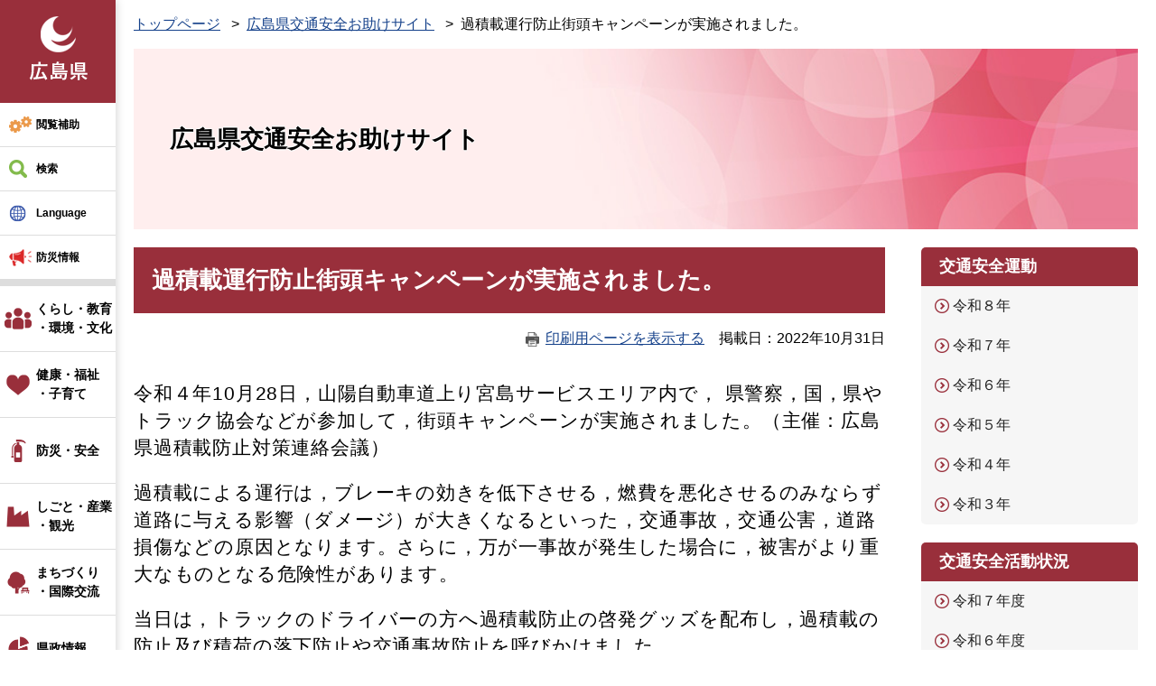

--- FILE ---
content_type: text/html
request_url: https://www.pref.hiroshima.lg.jp/site/kotsu/koutuuanzen041028.html
body_size: 7855
content:
<!DOCTYPE html>
<html lang="ja">
<head>
	<meta http-equiv="X-UA-Compatible" content="IE=edge">
<!-- Google Tag Manager -->
<script>(function(w,d,s,l,i){w[l]=w[l]||[];w[l].push({'gtm.start':
new Date().getTime(),event:'gtm.js'});var f=d.getElementsByTagName(s)[0],
j=d.createElement(s),dl=l!='dataLayer'?'&l='+l:'';j.async=true;j.src=
'https://www.googletagmanager.com/gtm.js?id='+i+dl;f.parentNode.insertBefore(j,f);
})(window,document,'script','dataLayer','GTM-THP29RB');</script>
<!-- End Google Tag Manager -->
	 
	<meta charset="utf-8">
				<meta name="keywords" content="交通安全,過積載,トラック協会">
	<meta name="description" property="og:description" content="">
	<meta property="og:locale" content="ja_JP">
	<meta property="og:site_name" content="広島県公式ホームページ">
	<meta property="og:type" content="website">
	<meta property="og:image" content="https://www.pref.hiroshima.lg.jp/img/hiroshima-pref.png">
	<meta name="twitter:card" content="summary_large_image">
	<meta property="og:title" content="過積載運行防止街頭キャンペーンが実施されました。 - 広島県">
	<meta name="viewport" content="width=device-width, initial-scale=1.0">
	<title>過積載運行防止街頭キャンペーンが実施されました。 - 広島県交通安全お助けサイト | 広島県</title>
	<style  media="all">
		@import url("/ssi/css/nw-page-site.css");
		@import url("/ssi/css/general-common.css");
	</style>
	<!--[if lte IE 11]>
<link rel="stylesheet" href="/ssi/css/grayscaleview.css">
<![endif]-->
<link rel="shortcut icon" href="/favicon.ico" type="image/vnd.microsoft.icon">
<link rel="icon" href="/favicon.ico" type="image/vnd.microsoft.icon">
<link rel="apple-touch-icon" href="/img/apple-touch-icon.png">
<link rel="stylesheet" media="print" href="/ssi/css/print.css">
<script src="/ssi/js/escapeurl.js"></script>
<script src="/ssi/js/jquery.js"></script>
<script src="/ssi/js/jquery-migrate.js"></script>
<script src="/ssi/js/match-height.js"></script>
<script src="/ssi/js/common.js"></script>
<script src="/ssi/js/s-google.js"></script>
<script src="/ssi/js/last-page-parts-load-1.js"></script>
<script src="//f1-as.readspeaker.com/script/9811/webReader/webReader.js?pids=wr&amp;forceAdapter=ioshtml5&amp;disable=translation,lookup"></script>
	
	
</head>
<body class="subsite subsite_type_a detail subsite-detail ">
<div id="fb-root"></div>
<script>(function(d, s, id) {
  var js, fjs = d.getElementsByTagName(s)[0];
  if (d.getElementById(id)) return;
  js = d.createElement(s); js.id = id;
  js.src = 'https://connect.facebook.net/ja_JP/sdk.js#xfbml=1&version=v2.0';
  fjs.parentNode.insertBefore(js, fjs);
}(document, 'script', 'facebook-jssdk'));</script>
<!-- Google Tag Manager (noscript) -->
<noscript><iframe src="https://www.googletagmanager.com/ns.html?id=GTM-THP29RB" title="Google Tag Manager" height="0" width="0" style="display:none;visibility:hidden"></iframe></noscript>
<!-- End Google Tag Manager (noscript) -->
<div id="xp1" class="rs_preserve rs_skip rs_splitbutton rs_addtools rs_href rs_exp"></div>
<a class="skiplinktohonbun" href="#skip"><span>このページの本文へ</span></a>
<!-- コンテナここから -->
<div id="container">
	<!-- レコメンドここから -->
	<script src="/ssi/js/recommend.js"></script>
<iframe style="display:none;" id="oProxy" src="https://wwwa.netcrew-analysis.jp/recommend/proxy.html" title="レコメンド情報"></iframe>
	<!-- レコメンドここまで -->
	<span class="hide"><a id="pagetop">ページの先頭です。</a></span>
	<!-- ヘッダー全体ここから -->
	<div id="header">
		<div id="header_wrap">
			<!-- header1ここから -->
			<a class="skiplinktohonbun" href="#skip"><span>このページの本文へ</span></a>
<div id="header2">
		<!-- ヘッダーここから -->
		<div id="he_left">
			<p id="header_logo"><a href="/"><img src="/img/new/header/logo.png" width="71" height="77" alt="広島県"></a></p>
			<ul id="spmenu">
				<li><button id="spm_bousai"><span>防災</span></button></li>
				<li><a id="spm_important" href="#important_noticest_area"><span>重要</span></a></li>
				<li><button id="spm_search"><span>検索</span></button></li>
				<li><button id="spm_menu"><span>メニュー</span></button></li>
				<li><button class="spm_close"><span>閉じる</span></button></li>
			</ul>
		</div>
		<div id="he_right">
			<ul id="header_menu">
				<li id="hm_hojyo" class="header_menu_wrap">
					<a class="hm_opensw" href="javascript:void(0);">閲覧補助</a>
					<div class="header_menu_box">
						<dl id="hm_acc_onsei">
							<dt>音声読み上げ</dt>
							<dd>
								<div id="readspeaker_button1" class="rs_skip">
								<a rel="nofollow" accesskey="L" href="//app-as.readspeaker.com/cgi-bin/rsent?customerid=9811&amp;lang=ja_jp&amp;readid=container&amp;url=" target="_blank" onclick="readpage(this.href, 'xp1'); return false;">
								読み上げ開始</a>
								</div>
							</dd>
						</dl>
						<dl id="hm_acc_fontsize">
							<dt>文字の大きさ</dt>
							<dd><a href="javascript:fontSizeChange('default');">標準</a></dd>
							<dd><a href="javascript:fontSizeChange('large');">拡大</a></dd>
						</dl>
						<dl id="hm_acc_color">
							<dt>色合い変更</dt>
							<dd><a href="javascript:colorChange('white');">標準</a></dd>
							<dd><a href="javascript:colorChange('blue');">青</a></dd>
							<dd><a href="javascript:colorChange('yellow');">黃</a></dd>
							<dd><a href="javascript:colorChange('black');">黒</a></dd>
						</dl>
					</div>
				</li>
				<li id="hm_kensaku" class="header_menu_wrap">
					<a class="hm_opensw" href="javascript:void(0);">検索</a>
					<div class="header_menu_box">
						<div id="top_search_keyword">
							<!-- Googleカスタム検索ここから -->
							<form action="/search.html" method="get" id="cse-search-box" name="cse-search-box">
								<input type="hidden" name="cx" value="000220222470886435423:llk0ukbwa4y"><!--
								--><input type="hidden" name="cof" value="FORID:11"><!--
								--><input type="hidden" name="ie" value="UTF-8"><!--
								--><label for="tmp_query"><span>サイト内検索</span></label><!--
								--><input type="text" name="q" value="" id="tmp_query"><!--
								--><input type="submit" value="検索" id="submit" name="sa">
								<div id="cse_filetype">
									<fieldset>
										<legend><span class="hide">検索対象</span></legend>
										<span class="cse_filetypeselect"><input type="radio" name="google_filetype" id="filetype_all" checked="checked"><label for="filetype_all">すべて</label></span>
										<span class="cse_filetypeselect"><input type="radio" name="google_filetype" id="filetype_html"><label for="filetype_html">PDFを除く</label></span>
										<span class="cse_filetypeselect"><input type="radio" name="google_filetype" id="filetype_pdf"><label for="filetype_pdf">PDFのみ</label></span>
									</fieldset>
								</div>
							</form>
							<script src="https://www.google.com/coop/cse/brand?form=cse-search-box"></script>
							<ul class="list_icon1">
								<li><a href="/site/userguide/keyword.html">検索の仕方</a></li>
								<li><a href="/soshiki/">組織で探す</a></li>
								<li><a href="/sitemap.html">サイトマップで探す</a></li>
							</ul>
							<!-- Googleカスタム検索ここまで -->
						</div>
					</div>
				</li>
				<li id="hm_foreign" class="header_menu_wrap">
					<a class="hm_opensw" href="javascript:void(0);" lang="en">Language</a>
					<div class="header_menu_box">
						<dl id="hm_lang" class="cl-norewrite">
							<dt>Language</dt>
							<dd><a href="/site/english/" lang="en">English</a></dd>
							<dd><a href="/site/spanish/" lang="es">Español</a></dd>
							<dd><a href="/site/korean/" lang="kr">한국어</a></dd>
							<dd><a href="/site/chinese-k/" lang="zh-Hans">中文简体</a></dd>
							<dd><a href="/site/chinese-h/" lang="zh-Hant">中文繁體</a></dd>
							<dd><a class="cl-norewrite" href="/" lang="ja">日本語</a></dd>
						</dl>
					</div>
				</li>
				<li id="hm_emergency" class="header_menu_wrap">
					<a class="hm_opensw" href="javascript:void(0);">防災情報</a>
					<div class="header_menu_box">

						<h2>防災緊急情報</h2>
						<div id="kinkyu_notices_area"></div>
						<div class="bousai_link bosai_link">
							<a class="cl-norewrite" href="https://www.bousai.pref.hiroshima.lg.jp/?l=105-0" target="_blank">広島県防災Web</a>
						</div>
					</div>
				</li>
				<li id="hm_important">
					<a class="hm_opensw" href="#important_noticest_area"><span>重要なお知らせ</span></a>
				</li>
			</ul>
		</div>

		<!-- グローバルここから -->
		<div id="top_search">
			<!-- グローバルタブここから -->
			<div id="top_search_a">
				<ul>
					<li id="nav_life_1" class="header_menu_wrap">
						<a class="hm_opensw text_line2" href="/life/1/">くらし・教育<br>・環境・文化</a>
						<div class="header_menu_box">
							<a href="/life/1/">くらし・教育・環境・文化</a>
							<ul class="list_icon1">
								<li><a href="/life/1/#cat_1">税</a></li>
								<li><a href="/life/1/#cat_2">パスポート</a></li>
								<li><a href="/life/1/#cat_3">くらし・衛生・消費生活</a></li>
								<li><a href="/life/1/#cat_4">人権・男女共同参画・青少年</a></li>
								<li><a href="/life/1/#cat_5">動物</a></li>
								<li><a href="/life/1/#cat_6">教育</a></li>
								<li><a href="/life/1/#cat_7">環境</a></li>
								<li><a href="/life/1/#cat_8">歴史・文化・芸術・スポーツ</a></li>
							</ul>
						</div>
					</li><!-- 
					 --><li id="nav_life_2" class="header_menu_wrap">
						<a class="hm_opensw text_line2" href="/life/2/">健康・福祉<br>・子育て</a>
						<div class="header_menu_box">
							<a href="/life/2/">健康・福祉・子育て</a>
							<ul class="list_icon1">
								<li><a href="/life/2/#cat_1">健康・医療</a></li>
								<li><a href="/life/2/#cat_2">高齢者・障害者等福祉</a></li>
								<li><a href="/life/2/#cat_3">こども・家庭</a></li>
							</ul>
						</div>
					</li><!-- 
					 --><li id="nav_life_3" class="header_menu_wrap">
						<a class="hm_opensw text_line1" href="/life/3/">防災・安全</a>
						<div class="header_menu_box">
							<a href="/life/3/">防災・安全</a>
							<ul class="list_icon1">
								<li><a href="/life/3/#cat_1">防災・安全</a></li>
							</ul>
						</div>
					</li><!-- 
					 --><li id="nav_life_4" class="header_menu_wrap">
						<a class="hm_opensw text_line2" href="/life/4/">しごと・産業<br>・観光</a>
						<div class="header_menu_box">
							<a href="/life/4/">しごと・産業・観光</a>
							<ul class="list_icon1">
								<li><a href="/life/4/#cat_1">雇用・労働</a></li>
								<li><a href="/life/4/#cat_2">商工業・経営支援</a></li>
								<li><a href="/life/4/#cat_3">企業立地・国際ビジネス</a></li>
								<li><a href="/life/4/#cat_4">研究開発・産業支援</a></li>
								<li><a href="/life/4/#cat_5">農林水産業</a></li>
								<li><a href="/life/4/#cat_6">土木・建築関係</a></li>
								<li><a href="/life/4/#cat_7">入札・契約</a></li>
								<li><a href="/life/4/#cat_8">観光・ひろしまブランド</a></li>
							</ul>
						</div>
					</li><!-- 
					 --><li id="nav_life_5" class="header_menu_wrap">
						<a class="hm_opensw text_line2" href="/life/5/">まちづくり<br>・国際交流</a>
						<div class="header_menu_box">
							<a href="/life/5/">まちづくり・国際交流</a>
							<ul class="list_icon1">
								<li><a href="/life/5/#cat_1">都市政策</a></li>
								<li><a href="/life/5/#cat_2">公益法人・ＮＰＯ・団体</a></li>
								<li><a href="/life/5/#cat_3">地域振興</a></li>
								<li><a href="/life/5/#cat_4">道路・河川・砂防</a></li>
								<li><a href="/life/5/#cat_5">空港・港湾</a></li>
								<li><a href="/life/5/#cat_6">住宅・建築・土地</a></li>
								<li><a href="/life/5/#cat_7">国際交流・平和貢献</a></li>
							</ul>
						</div>
					</li><!-- 
					 --><li id="nav_life_6" class="header_menu_wrap">
						<a class="hm_opensw text_line1" href="/life/6/">県政情報</a>
						<div class="header_menu_box">
							<a href="/life/6/">県政情報</a>
							<ul class="list_icon1">
								<li><a href="/life/6/#cat_1">県政運営・財政</a></li>
								<li><a href="/life/6/#cat_2">統計情報</a></li>
								<li><a href="/life/6/#cat_3">分権改革・国への提案活動</a></li>
								<li><a href="/life/6/#cat_4">知事・副知事</a></li>
								<li><a href="/life/6/#cat_5">情報公開</a></li>
								<li><a href="/life/6/#cat_6">広報・広聴</a></li>
								<li><a href="/life/6/#cat_7">職員採用・育成</a></li>
								<li><a href="/life/6/#cat_8">議会・委員会・県外機関</a></li>
							</ul>
						</div>
					</li>
				</ul>
			</div>
			<!-- グローバルタブここまで -->
		</div>
		<!-- グローバルここまで -->

	</div>
			<!-- header1ここまで -->
			<!-- header2ここから -->
			<!-- -->
			<!-- header2ここまで -->
		</div>
	</div>
	<!-- ヘッダー全体ここまで -->
	<div id="mymainback">
		<div id="pankuzu_wrap">
			<div id="pankuzu_sesaku_wrap">
				<!---->
				<div id="pankuzu_sesaku_box">
					
					<!---->
					
				</div>
			</div>

			<!-- ぱんくずナビここから -->
			<div id="pankuzu_normal">
				<!-- [[pankuzu_start]] -->
				<ul class="pankuzu">
					<li><a href="/">トップページ</a></li>
					<li><a href="/site/kotsu/">広島県交通安全お助けサイト</a></li>
					<li><span>過積載運行防止街頭キャンペーンが実施されました。</span></li>
				</ul>
				<!-- [[pankuzu_end]] -->
			</div>
			<!-- ぱんくずナビここまで -->
		</div>

		<!-- サイト専用ヘッダーここから -->
		<div id="meinimg">
	<div id="meinimg_a">
		<div id="mainimg_img" style="background-image:url(/img/new/common/spacer.gif);">
			<div id="site_name">
				<a href="/site/kotsu/"><span>広島県交通安全お助けサイト</span></a>
			</div>
		</div>
	</div>
</div>
		<!-- サイト専用ヘッダーここまで -->

		<!-- メインここから -->
		<div id="main">
			<div id="main_a">
				<p class="hide"><a id="skip">本文</a></p>
				<div id="main_header"><h1>過積載運行防止街頭キャンペーンが実施されました。</h1></div>
				<!-- main_bodyここから -->
				<div id="content_header"><a id="print_mode_link" href="javascript:print_mode();">印刷用ページを表示する</a><span id="article_update"><span>掲載日</span><span>2022年10月31日</span></span></div>

				<div id="main_body">

					
					<div class="detail_free" ><p><span style="font-size:130%">令和４年10月28日，山陽自動車道上り宮島サービスエリア内で，&nbsp;県警察，国，県やトラック協会などが参加して，街頭キャンペーンが実施されました。（主催：広島県過積載防止対策連絡会議） </span></p>

<p><span style="font-size:130%">過積載による運行は，ブレーキの効きを低下させる，燃費を悪化させるのみならず道路に与える影響（ダメージ）が大きくなるといった，交通事故，交通公害，道路損傷などの原因となります。さらに，万が一事故が発生した場合に，被害がより重大なものとなる危険性があります。</span></p>

<p><span style="font-size:130%">当日は，トラックのドライバーの方へ過積載防止の啓発グッズを配布し，過積載の防止及び積荷の落下防止や交通事故防止を呼びかけました。</span></p>

<p><img alt="過積載運行防止キャンペーンイラスト" src="/uploaded/image/347780.jpg" style="height:280px; width:200px"></p>

<h2><span style="font-size:100%">街頭キャンペーンの模様</span></h2>

<p><img alt="街頭キャンペーン画像１" src="/uploaded/image/419239.JPG" style="height:225px; width:300px"></p>

<p><img alt="街頭キャンペーン画像２" src="/uploaded/image/419240.JPG" style="height:225px; width:300px"></p>

<p><img alt="街頭キャンペーン画像３" src="/uploaded/image/419241.JPG" style="height:225px; width:300px"></p>

<p><img alt="街頭キャンペーン画像４" src="/uploaded/image/419242.JPG" style="height:225px; width:300px"></p>

<p>&nbsp;</p>

<p>&nbsp;</p>

<p>&nbsp;</p>

<p>&nbsp;</p>

<p>&nbsp;</p>

<p>&nbsp;</p>
</div>


					
					

					<!-- site専用フッターここから -->
					
					<!-- site専用フッターここまで -->

					<!-- [[add-template-pdf]] -->
					<!-- [[add-template-windowsmediaplayer]] -->
					<!-- section_footerここから -->
					<div id="section_footer">
	<h2>このページに関するお問い合わせ先</h2>
	<p id="section_footer_info">
		<span class="sec_ft_name"><a href="/soshiki/43/">県民活動課</a></span><br>
		<span class="sec_ft_zip">〒730-8511</span>
		<span class="sec_ft_addr">広島市中区基町10番52号</span><br>
		<span class="sec_ft_grp">交通安全グループ</span><br>
		<span class="sec_ft_tel">電話：082-513-2723</span>
		<span class="sec_ft_fax">Fax：082-227-2549</span>
		<span class="sec_ft_mail"><a href="https://www.pref.hiroshima.lg.jp/form/detail.php?sec_sec1=44&amp;inq=05&lif_id=858238">お問い合わせフォームはこちらから</a></span>
	</p>
</div>
					<!-- section_footerここまで -->

					<!-- おすすめコンテンツここから -->
					<div id="main_osusume_contents">
						<h2>おすすめコンテンツ</h2>
						<input type="hidden" id="osusume_ctg_id" value="0"> 
						<div id="osusume_contents_area"></div>
					</div>
					<!-- おすすめコンテンツここまで -->

					<div id="hyouka_area_box">
	<div class="system_box">
		<div class="system_box_waku">
			<h2>みなさんの声を聞かせてください</h2>
			<form name="hyouka" method="post" action="https://www.pref.hiroshima.lg.jp/ques/confirm_quest.php">
				<input type="hidden" name="quest_id" value="1">
				<input type="hidden" name="nOpenDoor" value="1">
				<input type="hidden" name="nInputTimes" value="0">
				<input type="hidden" name="vEndMsg" value="ありがとうございました。">
				<input type="hidden" name="dBgnDate" value="">
				<input type="hidden" name="dEndDate" value="">
				<input type="hidden" name="vLinkHref" value="">
				<input type="hidden" name="vLinkTitle" value="みなさんの声を聞かせてください">
				<input type="hidden" name="nDesignPattern" value="405">
				<input type="hidden" name="ans_10" value="858238">
				<input type="hidden" name="ans_18" value="過積載運行防止街頭キャンペーンが実施されました。">
				<input type="hidden" name="ans_19" value="">
				<input type="hidden" name="ans_20" value="44">
				<input type="hidden" name="ans_21" value="県民活動課">
				<div class="hyouka_box">
					<div class="hyouka_box_detail">
						<div class="hyouka_area_ans">
						<fieldset><legend><span class="hide">満足度</span></legend>
						この記事の内容に満足はできましたか？　
							<span><input name="ans_8" id="ans_8a" type="radio" value="0"><label for="ans_8a">はい</label></span>
							<span><input name="ans_8" id="ans_8b" type="radio" value="1" checked="checked"><label for="ans_8b">どちらでもない</label></span>
							<span><input name="ans_8" id="ans_8c" type="radio" value="2"><label for="ans_8c">いいえ</label></span>
						</fieldset>
						</div>
					</div>
					<div class="hyouka_box_detail">
						<div class="hyouka_area_ans">
						<fieldset><legend><span class="hide">容易度</span></legend>
						この記事は容易に見つけられましたか？　
							<span><input name="ans_9" id="ans_9a" type="radio" value="0"><label for="ans_9a">はい</label></span>
							<span><input name="ans_9" id="ans_9b" type="radio" value="1" checked="checked"><label for="ans_9b">どちらでもない</label></span>
							<span><input name="ans_9" id="ans_9c" type="radio" value="2"><label for="ans_9c">いいえ</label></span>
						</fieldset>
						</div>
					</div>
				</div>
				<div id="hyouka_area_submit"><input name="送信" type="submit" value="送信"></div>
			</form>

		</div>
	</div>
</div>
					

				</div>
				<!-- main_bodyここまで -->
			</div>
			<!-- メインここまで -->
		</div>
		<!-- サイドバー2ここから -->
		<div id="sidebar2">

			<!-- サブサイト共通自由記入エリア ここから -->
			<!-- [[item_free_area_3000_head]] --><!-- [[item_free_area_3000_tail]] -->
			<!-- サブサイト共通自由記入エリア ここまで -->

			<div id="subsite_menu">
				<div class="sidebar_box">
					<h2>交通安全運動</h2>
					
					<ul class="list_icon1">
						<li><a href="/site/kotsu/koutuuanzen080101.html">令和８年</a></li><li><a href="/site/kotsu/koutuuanzen070101.html">令和７年</a></li><li><a href="/site/kotsu/koutuuanzen060101.html">令和６年</a></li><li><a href="/site/kotsu/koutuuanzen050101.html">令和５年</a></li><li><a href="/site/kotsu/koutuuanzen040101.html">令和４年</a></li><li><a href="/site/kotsu/koutuuanzen030101.html">令和３年</a></li>
					</ul>
					
					
				</div>
			
				<div class="sidebar_box">
					<h2>交通安全活動状況</h2>
					
					<ul class="list_icon1">
						<li><a href="/site/kotsu/list183-14403.html">令和７年度</a></li><li><a href="/site/kotsu/list183-13753.html">令和６年度</a></li><li><a href="/site/kotsu/list183-13084.html">令和５年度</a></li><li><a href="/site/kotsu/list183-12458.html">令和４年度</a></li><li><a href="/site/kotsu/list183-11835.html">令和３年度</a></li>
					</ul>
					
					
				</div>
			
				<div class="sidebar_box">
					<h2>お役立ち情報</h2>
					
					<ul class="list_icon1">
						<li><a href="/site/kotsu/list185-6819.html">法・条例</a></li><li><a href="/site/kotsu/list185-912.html">高齢者の交通事故防止</a></li><li><a href="/site/kotsu/list185-13556.html">運転免許証を返納された方に対する支援について</a></li><li><a href="/site/kotsu/list185-6822.html">飲酒運転の根絶</a></li><li><a href="/site/kotsu/insyuunten.html">飲酒運転の現状</a></li><li><a href="/site/kotsu/list185-6823.html">自転車の安全利用</a></li><li><a href="/site/kotsu/list185-11119.html">安全運転サポート車普及啓発</a></li><li><a href="/site/kotsu/list185-6820.html">交通安全教材・資料</a></li><li><a href="/site/kotsu/koutuuanzen29062701.html">外国人の方のための交通安全ガイドブック</a></li><li><a href="/site/kotsu/list185-6818.html">お知らせ</a></li>
					</ul>
					
					
				</div>
			
				<div class="sidebar_box">
					<h2>基本施策</h2>
					
					<ul class="list_icon1">
						<li><a href="/site/kotsu/list176-8251.html">第11次交通安全計画</a></li><li><a href="/site/kotsu/koutsuanzenjissikeikaku2023.html">広島県交通安全実施計画</a></li><li><a href="/site/kotsu/list176-6652.html">広島県年間交通安全推進施策</a></li><li><a href="/site/kotsu/anzenbi.html">広島県交通安全日</a></li><li><a href="/site/kotsu/koutuuanzen071218.html">日を定めて実施する運動日</a></li><li><a href="/site/kotsu/tahatuyoko.html">交通死亡事故多発警報発令制度実施要領</a></li><li><a href="/site/kotsu/taisakuyoko.html">重大事故対策要綱</a></li><li><a href="/site/kotsu/56-hata.html">広島県交通安全旗</a></li><li><a href="/site/kotsu/shinboru.html">交通安全シンボルマーク</a></li>
					</ul>
					
					
				</div>
			
				<div class="sidebar_box">
					<h2>飲酒運転根絶宣言店</h2>
					
					<ul class="list_icon1">
						<li><a href="/site/kotsu/koutuuanzen290426.html">飲酒運転根絶宣言店登録募集</a></li>
					</ul>
					
					
				</div>
			
				<div class="sidebar_box">
					<h2>広島県減らそう犯罪・なくそう交通事故パートナーシップ</h2>
					
					<ul class="list_icon1">
						<li><a href="/site/partnership/">パートナーシップ</a></li>
					</ul>
					
					
				</div>
			
				<div class="sidebar_box">
					<h2>リンク集</h2>
					
					<ul class="list_icon1">
						<li><a href="/site/police/">広島県警察</a></li><li><a href="http://www.hiroankyo.or.jp/">広島県交通安全協会</a></li><li><a href="http://www.hiroshima-ankankyo.or.jp/">広島県安全運転管理協議会</a></li><li><a href="https://www.safety-support-car.go.jp/">サポカー／サポカーＳ （安全運転サポート車）のＷＥＢサイト</a></li><li><a href="http://www.w-nexco.co.jp/">西日本高速道路株式会社</a></li><li><a href="http://victoirehiroshima.com/">ヴィクトワール広島</a></li><li><a href="/site/anzen/">安全・安心なまちづくり「ひろしま」地域活動支援サイト</a></li><li><a href="https://www8.cao.go.jp/koutu/taisaku/index-t.html">交通安全白書（内閣府）</a></li>
					</ul>
					
					
				</div>
			</div>

			<!-- サブサイト共通自由記入エリア ここから -->
			<!-- [[item_free_area_3001_head]] --><!-- [[item_free_area_3001_tail]] -->
			<!-- サブサイト共通自由記入エリア ここまで -->

			<!-- 重要なお知らせここから -->
			<div id="important_noticest_area"></div>
			<!-- 重要なお知らせここまで -->
			<!-- レコメンドここから -->
			<div id="recommend_tag" style="display: none;">
				<div id="sidebar_recommend">
					<h2>この記事を見ている人はこんなページも見ています</h2>
					<!-- [[recommend_tag]] -->
				</div>
			</div>
			<!-- レコメンドここまで -->
		</div>
		<!-- サイドバー2ここまで -->
		<!-- footer0ここから -->
		<div id="back_or_pagetop">
<div id="to_page_top"><a href="#pagetop">ページの先頭へ</a></div>
</div>
		<!-- footer0ここまで -->
		<!-- フッターここから -->
		<div id="footer">
			<!-- footer1ここから -->
			<div id="footer_box">
	<div id="footer_link">
		<ul class="list_icon1 list_side">
			<li><a href="/soshiki/19/1173052529569.html">このホームページについて</a></li>
			<li><a href="/soshiki/19/1173052462268.html">個人情報の取扱い</a></li>
			<li><a href="/soshiki/19/menseki.html">免責事項</a></li>
			<li><a href="/soshiki/19/1171540420003.html">県政へのご意見</a></li>
			<li><a href="/site/kankeikikanlink/">関連機関</a></li>
			<li><a href="/soshiki/19/1173052170405.html">RSS配信について</a></li>
		</ul>
	</div>
	<div id="author_info">
		<p>
			<span>広島県庁</span><br>
			<span>〒730-8511 広島県広島市中区基町10-52</span><br>
			<span>電話：082-228-2111（代表）</span>
			<span>法人番号：7000020340006</span>
			<a href="/site/accesschousyarenrakusaki/">県庁へのアクセス</a>
			<a href="/sitemap.html">サイトマップ</a>
		</p>
	</div>
</div>
<p id="copyright"><span lang="en">Copyright &#169; 2018 Hiroshima Prefecture. All rights reserved.</span></p>
			<!-- footer1ここまで -->
		</div><!-- フッターここまで -->
	</div><!-- 3カラム終わり -->
</div><!-- コンテナここまで -->


<script type="text/javascript" src="/_Incapsula_Resource?SWJIYLWA=719d34d31c8e3a6e6fffd425f7e032f3&ns=2&cb=1327976454" async></script></body>
</html>

--- FILE ---
content_type: text/html
request_url: https://www.pref.hiroshima.lg.jp/parts/last_page_osusume_contents_0.html?_=1768546045627
body_size: 56
content:
<ul><li><div><a href="/dayori/202601/index.html"><img src="/parts/image/osu_dayori_202601.jpg" alt="ひろしま県民だより冬号"></a></div><div><a href="/dayori/202601/index.html"><span class="osusume_link">ひろしま県民だより冬号</span></a></div></li><li><div><a href="/soshiki/265/hiroshimaai.html"><img src="/parts/image/osu_ai.jpg" alt="「ＡＩで未来を切り開く」ひろしま宣言"></a></div><div><a href="/soshiki/265/hiroshimaai.html"><span class="osusume_link">「ＡＩで未来を切り開く」ひろしま宣言</span></a></div></li><li><div><a href="/soshiki/231/tomo-ouen.html?utm_source=cms&utm_medium=banner&utm_campaign=2020-osusume-tomo"><img src="/parts/image/osu_tomo.png" alt="鞆一口町方衆"></a></div><div><a href="/soshiki/231/tomo-ouen.html?utm_source=cms&utm_medium=banner&utm_campaign=2020-osusume-tomo"><span class="osusume_link">広島県と福山市が共同で、鞆のまちづくりに係る寄附募集を開始</span></a></div></li><li><div><a href="/site/hiroshima-uij/"><img src="/parts/image/osu_gohiroshima.jpg" alt="GO!ひろしま"></a></div><div><a href="/site/hiroshima-uij/"><span class="osusume_link">ひろしま就活サイトGO!ひろしま</span></a></div></li></ul>

--- FILE ---
content_type: application/javascript
request_url: https://www.pref.hiroshima.lg.jp/ssi/js/common.js
body_size: 4284
content:
function checkCurrentDevice(){var headerH=$('#header').height();var headerW=$('#header').width();var headerPosProp=$('#header').css('position');if(headerPosProp==='fixed'){if($('#spmenu').css('display')!='none'){return'sp';}else{return'tab';}}else{if(headerH>headerW){return'pc';}}
return false;}
function checkCurrentDeviceWidhDeviceWidth(){var devWidth=window.innerWidth;if(devWidth>1199){return'pc';}else if(devWidth<1199&&devWidth>640){return'tab';}else{return'sp';}
return false;}
function print_mode(){var printModeText='通常ページへ戻る';var defaultModeText='印刷用ページを表示する';var currentLang=$('html').attr('xml:lang');switch(currentLang){case'en':defaultModeText='Display Printing Page';printModeText='Return to regular page';break;case'zh-hant':defaultModeText='\u6253\u5370\u9810\u89BD';printModeText='\u8FD4\u56DE\u5E38\u898F\u9801\u9762';break;case'zh-hans':defaultModeText='\u663E\u793A\u6253\u5370\u9875\u9762';printModeText='\u8FD4\u56DE\u5E38\u89C4\u9875\u9762';break;case'ko':defaultModeText='\uC778\uC1C4\uC6A9 \uD398\uC774\uC9C0\uB97C \uD45C\uC2DC';printModeText='\uC77C\uBC18\uC801 \uD398\uC774\uC9C0\uB85C \uB3CC\uC544 \uAC00\uAE30';break;case'es':defaultModeText='Mostrar vista para impresi&oacute;n';printModeText='Regresar a la vista normal';break;case'pt':break;case'vi':break;default:break;}
if($('#print_mode_link.view_print_mode')[0]){$('#print_mode_link').removeClass('view_print_mode');$('link[href*="print-preview.css"]').remove();$('#print_mode_link').text(defaultModeText);}else{$('#print_mode_link').addClass('view_print_mode');$('head').append('<link rel="stylesheet" type="text/css" href="/ssi/css/print-preview.css">');$('#print_mode_link').text(printModeText);}}
function colorChange(strColorMode){switch(strColorMode){case'blue':$('link[href*="nw-color"]').remove();$('head').append('<link rel="stylesheet" type="text/css" href="/ssi/css/nw-color-blue.css">');localStorage.setItem('colorMode','blue');break;case'black':$('link[href*="nw-color"]').remove();$('head').append('<link rel="stylesheet" type="text/css" href="/ssi/css/nw-color-black.css">');localStorage.setItem('colorMode','black');break;case'yellow':$('link[href*="nw-color"]').remove();$('head').append('<link rel="stylesheet" type="text/css" href="/ssi/css/nw-color-yellow.css">');localStorage.setItem('colorMode','yellow');break;case'white':$('link[href*="nw-color"]').remove();localStorage.removeItem('colorMode');break;default:break;}}
function initColorMode(){if(('localStorage'in window)&&(window.localStorage!==null)){if(localStorage.getItem('colorMode')){colorChange(localStorage.getItem('colorMode'));}}}
function SetCss(cssNumber){switch(cssNumber){case 1:colorChange('white');break;case 2:colorChange('black');break;case 3:colorChange('blue');break;default:break;}}
function fontSizeChange(changeType){var stepNum=1.25;switch(changeType){case'large':$('html').css('font-size',parseInt($('html').css('font-size'))*stepNum+'px');localStorage.setItem('fontSize',$('html').css('font-size'));menuMinHeight();break;case'small':$('html').css('font-size',parseInt($('html').css('font-size'))/stepNum+'px');localStorage.setItem('fontSize',$('html').css('font-size'));menuMinHeight();break;case'default':$('html').css('font-size','');localStorage.removeItem('fontSize');menuMinHeight('init');break;default:break;}}
function initFontSize(){if(('localStorage'in window)&&(window.localStorage!==null)){if(localStorage.getItem('fontSize')){$('html').css('font-size',localStorage.getItem('fontSize'));}}}
function fsc(str){switch(str){case'larger':fontSizeChange('large');break;case'default':fontSizeChange('default');break;default:break;}}
function menuMinHeight(_arg){var arg=_arg||'';if(arg==='init'){$('#header_wrap').removeAttr('style');}else{var winHeight=$(window).height();var navHeight=$('#header_wrap').height();if(winHeight<navHeight||location.pathname.match(/AccessChk/)){$('#header_wrap').addClass('scrollable');}}}
function Getnavlink(lifeNum){if(lifeNum>6){return false;}else{var csvList;$.ajax({type:'GET',url:'/img/new/life/csv/life'+lifeNum+'.csv',dataType:'text',timeout:5000,error:function(){return false;},success:function(csvData){setNavLink(lifeNum,csvData);},complete:function(){}});}
function setNavLink(lifeNum,csvData){var arrList=splitNavCSV(csvData);var tmpCompare='';var anchorNum=1;$('#top_search_a li#nav_life_'+lifeNum+' .header_menu_box > a').after('<ul class="list_icon1" />');for(var i=0;i<arrList.length;i++){if(arrList[i].length!=1){if(tmpCompare!=arrList[i][0]){$('#top_search_a li#nav_life_'+lifeNum+' .list_icon1').append('<li><a href="/life/'+lifeNum+'/#cat_'+anchorNum+'">'+arrList[i][0]+'</a></li>');anchorNum++;}
tmpCompare=arrList[i][0];}}
function splitNavCSV(csvData){var tmpArrData=csvData.split('\n');var arrData=new Array();for(var i=0;i<tmpArrData.length;i++){arrData[i]=tmpArrData[i].split(',');}
return arrData;}}}
jQuery(document).ready(function($){function changePCView(){if(('sessionStorage'in window)&&(window.sessionStorage!==null)){if(!sessionStorage.getItem('view')){sessionStorage.setItem('view','');}else if(sessionStorage.getItem('view')==='pc'){$('meta[name="viewport"]').attr('content','width=1100');$('#spm_sp').css('display','block');}else{$('#spm_sp').css('display','none');}}}
function setAccordion(){$('.acc_title').each(function(){$(this).append('<button>メニュー</button>');}).on('click',function(e){$(this).closest('.acc_menu_box').toggleClass('acc_open').children('.acc_menu').slideToggle();e.stopPropagation();}).find('button').on('click',function(e){$(this).closest('.acc_menu_box').toggleClass('acc_open').children('.acc_menu').slideToggle();e.stopPropagation();});$('.acc_title a').on('click keypress',function(e){e.stopPropagation();});}
function detailFreeTable(){$('#main_body .detail_free > table').each(function(){$(this).wrap('<div class="sp_table_wrap2"><div class="sp_table_wrap"><div></div></div></div>div>');$(this).parent().parent().before('<a class="sw_large_table sp_button">表のサイズを切り替える</a>');});$('#main_body a.sp_button').click(function(){$(this).next().children('div').toggleClass('sp_large_table');});}
function addIndextoDetail(){if($('#main_body div[class^="detail_"]')[0]&&$('#main_body div[class^="detail_"] h2')[0]){var htag='';$('#main_header').after('<div id="sp_page_index_link_wrap"><ul id="sp_page_index_link"></ul></div>');$('#sp_page_index_link_wrap').prepend('<button id="sp_page_index_link_toggle">ページ内目次</button>');$('#main_body div[class^="detail_"] h2,#main_body div[class^="detail_"] h3,#main_body div[class^="detail_"] h4,#main_body div[class^="detail_"] h5,#main_body div[class^="detail_"] h6').each(function(i){htag=$(this).get(0).tagName.toLowerCase();$(this).attr('id','sp_headline_'+i);$('#sp_page_index_link').append('<li><a href="#sp_headline_'+i+'" class="sp_headtype_'+htag+'">'+$(this).text()+'</a></li>');});$('#sp_page_index_link').hide();$('#sp_page_index_link_toggle, #sp_page_index_link a').on('click',function(){$('#sp_page_index_link_toggle').toggleClass('open');$('#sp_page_index_link').toggle();});}}
function setSPMenu(){$('#top_search, #he_right').addClass('acc_close');$('#spm_menu').on('click',function(){$('#top_search,#header_search_wrap').toggleClass('acc_open');});$('#spm_pc').on('click',function(){sessionStorage.setItem('view','pc');location.reload();return false;});$('#spm_sp').on('click',function(){sessionStorage.setItem('view','sp');location.reload();return false;});}
function setAnchorAnime(){$('a[href^=#]').on('click keypress',function(){var speed=400;var href=$(this).attr("href");var target=$(href=="#"||href==""?'html':href);var position=target.offset().top;$('body,html').animate({scrollTop:position},speed,'swing');return true;});}
function openSideMenu(){var textClose='X';var currentLang=$('html').attr('xml:lang');switch(currentLang){case'en':textClose='Close';break;case'ko':textClose='&#45803;&#44592;';break;case'zh-hans':textClose='&#20851;&#38381;';break;case'zh-hant':textClose='關閉';break;case'es':textClose='Cerrar';break;case'pt':break;case'vi':break;default:break;}
function menuClose(){$('.hm_active').removeClass('hm_active');$('.header_menu_box').removeClass('menu_up');}
$('.header_menu_box').append('<button type="button" class="hm_close">'+textClose+'</button>');$('a.hm_opensw').on({'click':function(){if($(this).parent('.header_menu_wrap').hasClass('hm_active')){menuClose();}else{menuClose();$(this).parent('.header_menu_wrap').addClass('hm_active');if(checkCurrentDeviceWidhDeviceWidth()==='pc'){if(menuHeightChk($(this).next())){$(this).next().addClass('menu_up');}}}
event.stopPropagation();if(checkCurrentDeviceWidhDeviceWidth()==='pc'||checkCurrentDeviceWidhDeviceWidth()==='tab'){return false;}}});if(checkCurrentDeviceWidhDeviceWidth()==='tab'||checkCurrentDeviceWidhDeviceWidth()==='sp'){$('#header_menu a.hm_opensw').off('focus mouseover').on('click',function(){menuClose();$(this).parent('.header_menu_wrap').toggleClass('hm_active');return false;});}
$('a.hm_opensw *').on('click keypress',function(event){event.preventDefault();return false;});$('.header_menu_box button.hm_close').on('click keypress',function(){menuClose();});$('.header_menu_box').on({'click keypress':function(event){event.stopPropagation();}});$(document).on('click keypress',function(){menuClose();});}
function menuHeightChk(menuObj){var prevObjHeight=menuObj.closest('li').height();var mHeight=menuObj.height();var mOffset=menuObj.offset().top;var winScrPos=$(window).scrollTop();var winHeight=$(window).height();var bodyHeight=$('body').height();if((mOffset+mHeight)>winHeight){if(((mOffset+prevObjHeight)-mHeight)<winScrPos){return false;}
return true;}
return false;}
function deleteNoticeImportant(){if(!$('#detail_important')[0]){$('li#hm_important').remove();$('li#spm_important').remove();}}
function spMenu(){var clickEvent='click keypress';var textClose='閉じる';var currentLang=$('html').attr('xml:lang');switch(currentLang){case'en':textClose='Close';break;case'ko':textClose='&#45803;&#44592;';break;case'zh-hans':textClose='&#20851;&#38381;';break;case'zh-hant':textClose='關閉';break;case'es':textClose='Cerrar';break;case'pt':break;case'vi':break;default:break;}
var closeButtonTag='<div class="spm_close_wrap"><button class="spm_close" type="button">'+textClose+'</button></div>';$('#he_right,#hm_kensaku,#hm_emergency,#hm_important .header_menu_box').append(closeButtonTag);function spMenu_button(obj_btn,obj_elm){$(obj_btn).on(clickEvent,function(){if($(this).hasClass('open')){$('#mymainback').removeClass('shadow');$('#spmenu button').removeClass('open');$('#header_menu li').removeClass('open');$('body').removeClass('spm_open');}else{if(!$('#mymainback').hasClass('shadow')){$('#mymainback').addClass('shadow');}
$('#spmenu button').removeClass('open');$('#header_menu li').removeClass('open');$(this).addClass('open');$(obj_elm).addClass('open');$('body').addClass('spm_open');}});}
spMenu_button('#spm_menu','#header');spMenu_button('#spm_search','#hm_kensaku');spMenu_button('#spm_bousai','#hm_emergency');spMenu_button('#spm_important_top','#hm_important');$('button.spm_close').on(clickEvent,function(e){$('#mymainback').removeClass('shadow');$('#header_menu > li,#spm_menu,#header').removeClass('open');$('#spmenu li button').removeClass('open');$('body').removeClass('spm_open');e.stopPropagation();});$('#spm_important,a[href="#top_news_wrap"]').on(clickEvent,function(){$('#mymainback').removeClass('shadow');$('#spm_menu,#spm_search,#spm_important_top,#header,#hm_kensaku,#hm_emergency,#spm_bousai,#hm_important').removeClass('open');});}
function spPankuzuMenu(){var clickEvent=((window.ontouchstart!==null)?'click keypress':'touchstart');$('#pakuzu_sesaku_title > span').on(clickEvent,function(event){$('#pankuzu_wrap').toggleClass('open');event.stopPropagation();});}
function spHeaderImportantAnchor(){if(!$('#detail_important')[0]){$('a#spm_important').closest('li').hide();}}
function conversionLinkToggle(){$('#cvs_sw').on('click keypress',function(){$('#conversion_link').toggleClass('cvs_hide');});}
function soshiki_headline_omit(){var omitNum=9;$('#main_body .soshiki_headline .news_box ul').each(function(){if($(this).children('li').length>omitNum){$(this).addClass('list_omit');$(this).after('<button class="view_omit_list">一覧を見る</button>');}});$('.soshiki_headline button.view_omit_list').on('click keypress',function(){$(this).parent().children('.list_omit').removeClass('list_omit');$(this).remove();});}
function kanren_info_omit(){var omitNum=5;$('#kanren_info .kanren_box ul').each(function(){if($(this).children('li').length>omitNum){$(this).addClass('list_omit');$(this).after('<button class="view_omit_list">一覧を見る</button>');}});$('#kanren_info button.view_omit_list').on('click keypress',function(){$(this).parent().children('.list_omit').removeClass('list_omit');$(this).remove();});}
function kanren_info_del(){if(!$('#kanren_info > .kanren_box')[0]){$('#kanren_info').remove();}}
function anchorWithFixedHeader(){var headerHeight=0;var anchorTargetHash='';var anchorTargetOffset=0;var anchorTargetCoord=0;$('a[href^="#"]').on('click keypress',function(){anchorTargetHash=$(this).attr('href');anchorTargetOffset=$(anchorTargetHash).offset().top;if($(this).attr('href')==='#pagetop'){$('html,body').animate({scrollTop:0},750,'swing');return false;}else{if(checkCurrentDeviceWidhDeviceWidth()==='sp'||checkCurrentDeviceWidhDeviceWidth()==='tab'){headerHeight=$('#header').height();anchorTargetCoord=anchorTargetOffset-headerHeight;}else{anchorTargetCoord=anchorTargetOffset;}
$('html,body').animate({scrollTop:anchorTargetCoord},750,'swing');}});}
function linkPageHash(){var anchorTargetCoord=$(location.hash).offset().top-$('#header').height();$('html,body').scrollTop(anchorTargetCoord);}
function fixedHeaderheight(){var timer=false;var tabHeader=0;$(window).on('load resize',function(){if(checkCurrentDeviceWidhDeviceWidth()=='tab'){tabHeader=$('#header').height();if(tabHeader>1000){tabHeader=140;}
if(timer!==false){clearTimeout(timer);}
timer=setTimeout(function(){$('body').css('padding-top',tabHeader+'px');},200);}else{$('body').css('padding-top','');}});}
function accCheckerChk(){if($('.errrange')[0]){return true;}else{return false;}}
function youtubeBox(){$('iframe[src*="youtube.com"]').each(function(){$(this).wrap('<div class="ytbox"></div>');});}
function bousaiChk(){var deleteStr='';var currentLang=$('html').attr('xml:lang');switch(currentLang){case'en':deleteStr='There is not urgent news now.';break;case'ko':deleteStr='&#54788;&#51116;, &#44596;&#44553; &#45684;&#49828;&#45716; &#50630;&#49845;&#45768;&#45796;.';break;case'zh-hans':deleteStr='&#29616;在,没有&#32039;急的消息。';break;case'zh-hant':deleteStr='現在沒有緊急的消息。';break;case'es':deleteStr='No hay las noticias urgentes ahora.';break;case'pt':deleteStr='N&atilde;o h&aacute; as not&iacute;cias urgentes agora.';break;case'vi':deleteStr='Hi&#7879;n nay, kh&ocirc;ng c&oacute; tin t&#7913;c kh&#7849;n c&#7845;p.';break;default:deleteStr='現在、緊急ニュースはございません。';break;}
var chkStr=$('#hm_emergency .header_menu_box p').text();if(deleteStr!=chkStr){return true;}
return false;}
initColorMode();initFontSize();detailFreeTable();menuMinHeight();openSideMenu();spMenu();spPankuzuMenu();conversionLinkToggle();setAccordion();youtubeBox();if(accCheckerChk()){$('#header').css('position','static');$('body').css('padding-top','0');}else{anchorWithFixedHeader();}
if($('body.soshiki-kakuka')[0]){soshiki_headline_omit();kanren_info_omit();kanren_info_del();}
if(!$('body.top-index')[0]){deleteNoticeImportant();}});